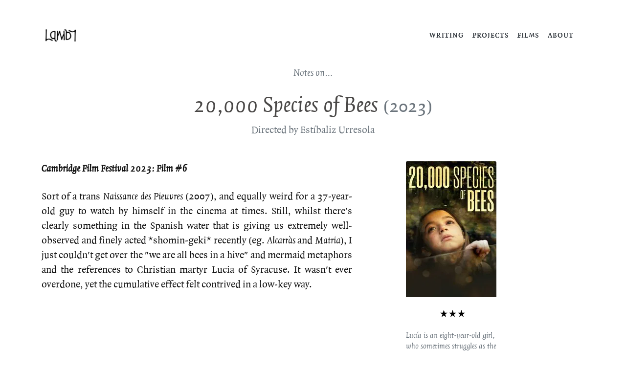

--- FILE ---
content_type: text/html; charset=utf-8
request_url: https://chris-lamb.co.uk/films/152257-20-000-species-of-bees
body_size: 1931
content:
<!doctype html>
<html lang="en">
  <head>
    <meta charset="utf-8">
    <meta name="viewport" content="width=device-width, initial-scale=1, shrink-to-fit=no">
    <title>20,000 Species of Bees (2023) &mdash; Films &mdash; Chris Lamb</title>

    <link href="/static/css/chrislamb4.923df97956fc.css" rel="stylesheet" media="screen">

    
  </head>

<body
  class=" f_films"
  data-edit-url="/films/admin/edit/152257"
  
>


<header class="pb-5">
  <div class="container d-flex flex-column flex-md-row align-items-center mt-3 mb-3 pt-5 px-md-4 mb-md-5">
    <h5 class="my-0 mr-md-auto font-weight-normal">
      <a href="/"><img src="/static/images/f_base/lambigram.28c58fa7f729.png"></a>
    </h5>
    <nav class="links mt-4 my-md-0 mr-md-3 d-print-none">
      <a class="pl-0 text-dark" href="/blog">Writing</a>
      <a class="pl-3 text-dark" href="/projects">Projects</a>
      <a class="pl-3 text-dark" href="/films">Films</a>
      <a class="pl-3 text-dark" href="/">About</a>
    </nav>
  </div>

  

  <div class="container py-0 py-sm-1 text-center">
    
  <p class="text-center text-muted pt-4 pt-lg-0 mb-0 pb-0 mb-lg-3"><a style="color: inherit" href="/films"><em>Notes on…</em></a></p>
  <h1 class="mt-0"><em>20,000 Species of Bees</em>&thinsp;<small class="text-muted">(2023)</small></h1>
  <p class="d-none d-lg-inline text-center text-muted"><span class="d-md-none">Dir. </span><span class="d-none d-md-inline">Directed by </span>Estíbaliz Urresola</p>

  </div>
</header>



<main class="container">
  

<style type="text/css">

.review p {
  margin-bottom: 1.8rem;
}


hr {
  border: 0;
  height: 2rem;
  margin-bottom: 4em;
  text-align: center;
}

hr:after {
    content: "§";
    display: inline;
}

blockquote {
  margin-top: -1rem;

  @media only screen and (min-width: 768px) {
    margin-left: 25px;
  }
}

blockquote, blockquote p {
  font-size: 1.3rem;
  line-height: 1.375;
  font-style: italic;
  color: #313437 !important;
}

.quotation {
  text-align: right;
  margin-top: -0.75rem;
  max-width: 100%;
}

.rating  {
  margin: auto;
  text-align: center;
}
.rating img {
  height: 15px;
}
</style>

<div class="row">
  <div class="col-lg-7 lg-offset-1">
    <div class="text-justify review">
      <p><b><i>Cambridge Film Festival 2023: Film #6</i></b></p>

<p>Sort of a trans <i>Naissance des Pieuvres</i> (2007), and equally weird for a 37-year-old guy to watch by himself in the cinema at times. Still, whilst there's clearly something in the Spanish water that is giving us extremely well-observed and finely acted *shomin-geki* recently (eg. <i>Alcarràs</i> and <i>Matria</i>), I just couldn't get over the "we are all bees in a hive" and mermaid metaphors and the references to Christian martyr Lucia of Syracuse. It wasn't ever overdone, yet the cumulative effect felt contrived in a low-key way.</p>
    </div>
  </div>
  <div class="mt-4 pt-5 mt-lg-0 pt-lg-0 col-lg-2 offset-lg-1 d-lg-block">
    <div class="row">
      <p class="text-center mb-4">
        <a
        
          href="https://www.themoviedb.org/movie/1053600"
        
        ><img class="card-img-top" loading="lazy" src="https://image.tmdb.org/t/p/w185//4MEEVVyZ1L9Lr8GeSOyFiGM3cmB.jpg" title="20,000 Species of Bees (2023)"></a>
      </p>

      
      <div class="rating d-none d-lg-block mb-3">
        
  
    <img src="/static/images/open-iconic/star.c5acfd1ef553.svg" alt="*">
  

  
    <img src="/static/images/open-iconic/star.c5acfd1ef553.svg" alt="*">
  

  
    <img src="/static/images/open-iconic/star.c5acfd1ef553.svg" alt="*">
  


      </div>
      

      <p class="mt-2 text-muted pl-md-4 pl-lg-0" style="line-height: 1em;">
        <small><em><span class="d-lg-none">Synopsis: </span>Lucía is an eight-year-old girl, who sometimes struggles as the world tries to catch up with the fact that she is trans. As the summer holidays pass, she explores her femininity alongside the women of her family who at the same time reflect on their own femininity.</em></small>
      </p>

    </div>
  </div>
</div>

</main>



<footer class="text-center py-5 my-5">
  <nav class="links my-5 my-md-0 mr-md-3">
    <a class="p-3 text-dark" href="/blog">Writing</a>
    <a class="p-3 text-dark" href="/projects">Projects</a>
    <a class="p-3 text-dark" href="/films">Films</a>
    <a class="p-3 text-dark" href="/">About</a>
  </nav>
  
</footer>



<script type="text/javascript" src="/static/js/chrislamb4.e78e865ac7f0.js" data-no-instant></script>


</html>
